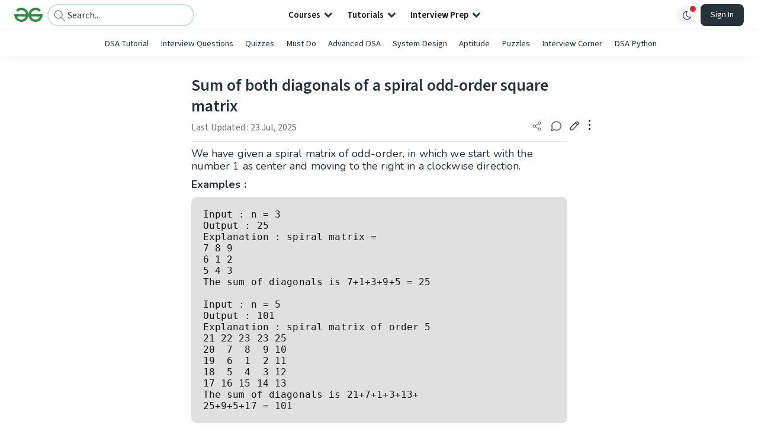

--- FILE ---
content_type: text/html
request_url: https://aa.geeksforgeeks.org/instream/video.html
body_size: 3958
content:
<!DOCTYPE html>
<html lang="en">

<head>
    <meta charset="UTF-8">
    <meta name="viewport" content="width=device-width, initial-scale=1.0">
    <link href="https://vjs.zencdn.net/7.15.4/video-js.css" rel="stylesheet">
    <script src="https://vjs.zencdn.net/7.17.0/video.min.js"></script>
    <script
        src="https://cdn.jsdelivr.net/npm/videojs-http-source-selector/dist/videojs-http-source-selector.min.js"></script>
    <script
        src="https://cdnjs.cloudflare.com/ajax/libs/videojs-contrib-quality-levels/2.0.9/videojs-contrib-quality-levels.min.js"></script>
    <script src="https://cdn.jsdelivr.net/npm/videojs-youtube@3.0.1/dist/Youtube.min.js"></script>
    <style>
        html {
            overflow: hidden;
        }

        .vjs-big-play-button {
            top: 50% !important;
            left: 50% !important;
            transform: translate(-50%, -50%) !important;
        }

        .video-js .vjs-tech {
            object-fit: contain;
            /* Ensure the video fills the player area */
            width: 100%;
            height: 100%;
        }

        .intro {
            width: 100%;
            position: relative;
        }

        .popout-video {
            width: 100%;
            position: relative;
            display: flex;
            justify-content: center;
            min-height: 360px;
            margin: 20px 0;
        }

        .popout-video--popout {
            position: fixed;
            left: 0;
            bottom: 0 !important;
            animation: shimmy 0.2s ease;
        }

        .popout-video--popout>.video-js,
        .popout-video--popout>video {
            width: 300px !important;
            height: 170px !important;
        }

        .popout-video--popout.popout-video {
            display: block !important;
        }

        .bg-video-placeholder {
            max-width: 640px;
            height: 360px;
            background-color: rgba(0, 0, 0, .78);
            margin: auto;
        }

        @keyframes shimmy {
            0% {
                transform: translate(0, 300px);
            }

            25% {
                transform: translate(0, 200px);
            }

            50% {
                transform: translate(0, 100px);
            }

            75% {
                transform: translate(0, 50px);
            }

            100% {
                transform: translate(0, 0);
            }
        }

        .popout-video video {
            width: 100%;
            vertical-align: middle;
        }

        .content_video-dimensions {
            width: 640px !important;
            height: 360px !important;
        }

        .vjs-menu li.vjs-menu-item {
            margin: 0 !important;
            text-align: center !important;
        }

        .vjs-menu li.vjs-menu-item.vjs-selected {
            color: #2b333f !important;
        }

        .video_course_url a {
            background: var(--faded-green) 0% 0% no-repeat padding-box;
            padding: 10px 16px;
            opacity: 1;
            border: 1px solid var(--faded-green);
            max-width: 640px;
            display: block;
            margin: 20px auto;
            text-align: center;
            border-radius: 5px;
        }

        @media (max-width:600px) {
            .content_video-dimensions {
                width: 100% !important;
                height: auto !important;
                min-height: 200px;
            }
        }

        #default_button {
            position: absolute;
            top: 50%;
            left: 50%;
            transform: translate(-50%, -50%);
            border-radius: 12px;
            padding: 6px 32px;
            background-color: #676f76;
        }

        #video-overlay {
            transition: opacity 0.3s ease;
        }

        #play-pause-button {
            transition: transform 0.2s ease;
        }

        #play-pause-button:hover {
            transform: scale(1.1);
        }
    </style>
    <title>Instream Video Player</title>
</head>

<body>
    <div id="video-container">
        <!-- Video content will be injected here -->
    </div>
    <script>
        // Declaring global variables
        let player; // VideoJS player instance
        let imaOptions;
        let currentVideoIndex = 0;
        let playlist = [];
        var youtubeVideo;
        var youtubeVideoPlayInIndia;
        let autoplayPlaylistEnabled = true; // Set this to false to disable autoplaye the next video in playlist
        let adsEnabled = false; // Set this to false to disable ads

        function loadAdScripts() {
            const scriptsToLoad = [
                "https://imasdk.googleapis.com/js/sdkloader/ima3.js",
                "https://cdn.jsdelivr.net/npm/videojs-contrib-ads@6.9.0/dist/videojs.ads.min.js",
                "https://cdn.jsdelivr.net/npm/videojs-ima@1.6.0/dist/videojs.ima.js"
            ];

            scriptsToLoad.forEach(scriptUrl => {
                const script = document.createElement('script');
                script.src = scriptUrl;
                script.async = true;
                document.head.appendChild(script);
            });
        }

        function initializePage() {
            if (adsEnabled) {
                loadAdScripts();
            }

            document.addEventListener('DOMContentLoaded', function () {
                window.addEventListener("message", (event) => {
                    if (event.data.resp) {
                        playlist = event.data.resp;
                        getVideoContent(event.data.resp);
                    }

                    // Changing the currentVideoIndex when click on the video from playlist
                    if (event.data.clickedVideoFromPlaylist && typeof (event.data.currentIndex) !== 'undefined' && event.data.currentIndex >= 0) {
                        currentVideoIndex = event.data.currentIndex;
                    }

                    if (event.data.playlist) {
                        if (player) {
                            player.dispose(); // To destroy the old player instance
                        }
                        const videoContainer = document.getElementById('video-container');
                        if (videoContainer) {
                            videoContainer.innerHTML = ''; // Clear the old player to load new one
                        }
                        getVideoContent(event.data.playlist);
                    }
                });
            });
        }

        // Call the function to initialize the page
        initializePage();

        // ************************************** //
        // ************* FUNCTIONS ************** //
        // ************************************** //

        // Video URLS
        let GFG_VIDEO_URL = 'https://videos.geeksforgeeks.org/hls/51f1b63616e160911804b2f79ded5f44gfg-MergeSortGeeksforGeeks20220610170254.m3u8'
        let GFG_VIDEO_TYPE = 'application/x-mpegURL'
        let YOUTUBE_VIDEO_TYPE = 'video/youtube';
        let SAMPLE_VIDEO_URL = 'https://storage.googleapis.com/gtv-videos-bucket/sample/BigBuckBunny.mp4'
        let SAMPLE_VIDEO_TYPE = 'video/mp4'
        let VMAP_URL_LIVE = 'https://aa.geeksforgeeks.org/instream/vast.xml';

        function getVideoContent(resp) {
            if (resp.length > 0) {
                resp = resp[0];
                if (resp.duration && resp.duration < 180) { // 180 seconds
                    VMAP_URL_LIVE = 'https://aa.geeksforgeeks.org/instream/vast2.xml';
                }

                youtubeVideo = isYoutubeVideo(resp);
                youtubeVideoPlayInIndia = canPlayInIndia(resp);

                const largeThumbnail = resp?.meta?.largeThumbnail || "https://media.geeksforgeeks.org/wp-content/cdn-uploads/20220715141141/default-large-video-thumbnail.png";
                const SUBTITLE_URL = resp?.subtitle

                // Get the Video Container
                const videoContainer = document.getElementById('video-container');
                videoContainer.style.display = 'flex';
                videoContainer.style.justifyContent = 'center';

                // Create the video element 
                let videoElement = document.createElement('video');
                videoElement.id = 'my-video';
                videoElement.className = 'video-js vjs-default-skin';
                videoElement.setAttribute('controls', 'controls');
                videoElement.setAttribute('preload', 'auto');
                videoElement.setAttribute('width', '640px');
                videoElement.setAttribute('height', '360px');
                // videoElement.setAttribute('muted', 'muted'); // This will make sure the video is initial muted

                // Add the subtitle track
                if (SUBTITLE_URL && !youtubeVideo) {
                    let trackElement = document.createElement('track');
                    trackElement.setAttribute('kind', 'subtitles');
                    trackElement.setAttribute('src', SUBTITLE_URL);
                    trackElement.setAttribute('srclang', 'en');
                    trackElement.setAttribute('label', 'English');
                    trackElement.setAttribute('default', 'default');

                    // Append the track to the video element
                    videoElement.appendChild(trackElement);
                }

                // Insert the videoElement into the "video-container" div
                videoContainer.appendChild(videoElement);

                // Initialize the video player
                if (typeof window.videojs !== 'undefined') {
                    // Changing video option based on Youtube and non-Youtube video
                    let video_options = (youtubeVideo && youtubeVideoPlayInIndia) ? {
                        techOrder: ['youtube', 'html5'],
                        sources: [{
                            src: resp.source,
                            type: YOUTUBE_VIDEO_TYPE
                        }],
                        // autoplay: true
                    } : {
                        techOrder: ['html5'],
                        sources: [{
                            src: resp.source,
                            type: GFG_VIDEO_TYPE
                        }],
                        playbackRates: [0.5, 1, 1.25, 1.5, 2],
                        poster: largeThumbnail, // Set the poster image
                        // autoplay: true,
                    }
                    player = videojs(videoElement, video_options);

                    if (adsEnabled && !youtubeVideo) {
                        imaOptions = {
                            adTagUrl: VMAP_URL_LIVE
                        };

                        player.ima(imaOptions);
                    }

                    player.ready(function () {
                        console.log('Player is ready');
                    });

                    player.on('play', () => {
                        if(!youtubeVideo){
                            handleVideoView(resp);
                        }
                    });

                    player.on('error', function () {
                        console.error('VideoJS Error:', player.error());
                    });

                    player.on('ended', function () {
                        currentVideoIndex++;
                        if (autoplayPlaylistEnabled && currentVideoIndex < playlist.length) {
                            loadNextVideo(playlist[currentVideoIndex], currentVideoIndex);
                        }
                    });

                    if (!youtubeVideo) {
                        // Ensure the menu is updated with available quality levels
                        player.qualityLevels().on('addqualitylevel', function () {
                            player.httpSourceSelector();
                        });
                    }
                } else {
                    console.error("videojs is not defined in iframe");
                }
            }
        }

        function isYoutubeVideo(resp) {
            if (resp?.external_youtube && resp?.source) {
                try {
                    const url = new URL(resp.source);
                    const domain = url.hostname;

                    if (domain.includes("geeksforgeeks.org")) {
                        return false;
                    }
                    return true;
                } catch (error) {
                    console.error("Invalid Video URL:", resp.source);
                    return false; // Return false for invalid URLs
                }
            }
            return false;
        }

        function canPlayInIndia(resp) {
            if (resp?.visibility === 'india' || resp?.visibility === 'both') {
                return true;
            }
            return false;
        }

        function loadNextVideo(videoData, currentVideoIndex) {
            if (player) {
                player.dispose();
            }
            const videoContainer = document.getElementById('video-container');
            if (videoContainer) {
                videoContainer.innerHTML = '';
            }

            window.parent.postMessage({
                type: 'AUTOPLAYED_NEXT_VIDEO',
                autoplayPlaylistEnabled: autoplayPlaylistEnabled,
                videoData: videoData,
                currentVideoIndex: currentVideoIndex
            }, '*');

            getVideoContent([videoData]);
        }

        const handleVideoView = async (resp) => {
            try {
                const slug = resp?.slug;
                const csrfToken = await fetchCSRFToken();
                await updateVideoView(slug, csrfToken);
            } catch (error) {
                console.error('Error updating handling video view:', error);
            }
        }

        const fetchCSRFToken = async () => {
            try {
                const response = await fetch('https://apiscript.geeksforgeeks.org/get-csrf-token/', {
                    method: 'GET',
                    credentials: 'include'
                });

                if (response.ok) {
                    const csrfToken = getCookie('csrftoken');
                    if (csrfToken) {
                        return csrfToken;
                    } else {
                        throw new Error('CSRF token not found in cookies');
                    }
                } else {
                    throw new Error('Failed to fetch CSRF token');
                }
            } catch (error) {
                throw new Error(`Error while fetching CSRF token: ${error.message}`);
            }
        }

        const updateVideoView = async (slug, csrfToken) => {
            const payload = { slug: slug };
            try {
                const response = await fetch('https://apiscript.geeksforgeeks.org/update-user-views/', {
                    method: 'POST',
                    headers: {
                        'Content-Type': 'application/json',
                        'X-CSRFToken': csrfToken
                    },
                    credentials: 'include',
                    body: JSON.stringify(payload)
                })

                if (response.ok) {
                    let successData = await response.json();
                    console.log(successData);
                } else {
                    const errorData = await response.json();
                    console.error('Failed to update video views:', errorData);
                }
            } catch (error) {
                console.error('Error while updating video views:', error);
            }
        }

        function getCookie(name) {
            let cookieValue = null;
            if (document.cookie && document.cookie !== '') {
                const cookies = document.cookie.split(';');
                for (let i = 0; i < cookies.length; i++) {
                    const cookie = cookies[i].trim();
                    if (cookie.substring(0, name.length + 1) === (name + '=')) {
                        cookieValue = decodeURIComponent(cookie.substring(name.length + 1));
                        break;
                    }
                }
            }
            return cookieValue;
        }
    </script>
</body>


</html>

--- FILE ---
content_type: text/html; charset=utf-8
request_url: https://www.google.com/recaptcha/api2/anchor?ar=1&k=6LdMFNUZAAAAAIuRtzg0piOT-qXCbDF-iQiUi9KY&co=aHR0cHM6Ly93d3cuZ2Vla3Nmb3JnZWVrcy5vcmc6NDQz&hl=en&type=image&v=PoyoqOPhxBO7pBk68S4YbpHZ&theme=light&size=invisible&badge=bottomright&anchor-ms=20000&execute-ms=30000&cb=dgvdwvxpccjm
body_size: 48446
content:
<!DOCTYPE HTML><html dir="ltr" lang="en"><head><meta http-equiv="Content-Type" content="text/html; charset=UTF-8">
<meta http-equiv="X-UA-Compatible" content="IE=edge">
<title>reCAPTCHA</title>
<style type="text/css">
/* cyrillic-ext */
@font-face {
  font-family: 'Roboto';
  font-style: normal;
  font-weight: 400;
  font-stretch: 100%;
  src: url(//fonts.gstatic.com/s/roboto/v48/KFO7CnqEu92Fr1ME7kSn66aGLdTylUAMa3GUBHMdazTgWw.woff2) format('woff2');
  unicode-range: U+0460-052F, U+1C80-1C8A, U+20B4, U+2DE0-2DFF, U+A640-A69F, U+FE2E-FE2F;
}
/* cyrillic */
@font-face {
  font-family: 'Roboto';
  font-style: normal;
  font-weight: 400;
  font-stretch: 100%;
  src: url(//fonts.gstatic.com/s/roboto/v48/KFO7CnqEu92Fr1ME7kSn66aGLdTylUAMa3iUBHMdazTgWw.woff2) format('woff2');
  unicode-range: U+0301, U+0400-045F, U+0490-0491, U+04B0-04B1, U+2116;
}
/* greek-ext */
@font-face {
  font-family: 'Roboto';
  font-style: normal;
  font-weight: 400;
  font-stretch: 100%;
  src: url(//fonts.gstatic.com/s/roboto/v48/KFO7CnqEu92Fr1ME7kSn66aGLdTylUAMa3CUBHMdazTgWw.woff2) format('woff2');
  unicode-range: U+1F00-1FFF;
}
/* greek */
@font-face {
  font-family: 'Roboto';
  font-style: normal;
  font-weight: 400;
  font-stretch: 100%;
  src: url(//fonts.gstatic.com/s/roboto/v48/KFO7CnqEu92Fr1ME7kSn66aGLdTylUAMa3-UBHMdazTgWw.woff2) format('woff2');
  unicode-range: U+0370-0377, U+037A-037F, U+0384-038A, U+038C, U+038E-03A1, U+03A3-03FF;
}
/* math */
@font-face {
  font-family: 'Roboto';
  font-style: normal;
  font-weight: 400;
  font-stretch: 100%;
  src: url(//fonts.gstatic.com/s/roboto/v48/KFO7CnqEu92Fr1ME7kSn66aGLdTylUAMawCUBHMdazTgWw.woff2) format('woff2');
  unicode-range: U+0302-0303, U+0305, U+0307-0308, U+0310, U+0312, U+0315, U+031A, U+0326-0327, U+032C, U+032F-0330, U+0332-0333, U+0338, U+033A, U+0346, U+034D, U+0391-03A1, U+03A3-03A9, U+03B1-03C9, U+03D1, U+03D5-03D6, U+03F0-03F1, U+03F4-03F5, U+2016-2017, U+2034-2038, U+203C, U+2040, U+2043, U+2047, U+2050, U+2057, U+205F, U+2070-2071, U+2074-208E, U+2090-209C, U+20D0-20DC, U+20E1, U+20E5-20EF, U+2100-2112, U+2114-2115, U+2117-2121, U+2123-214F, U+2190, U+2192, U+2194-21AE, U+21B0-21E5, U+21F1-21F2, U+21F4-2211, U+2213-2214, U+2216-22FF, U+2308-230B, U+2310, U+2319, U+231C-2321, U+2336-237A, U+237C, U+2395, U+239B-23B7, U+23D0, U+23DC-23E1, U+2474-2475, U+25AF, U+25B3, U+25B7, U+25BD, U+25C1, U+25CA, U+25CC, U+25FB, U+266D-266F, U+27C0-27FF, U+2900-2AFF, U+2B0E-2B11, U+2B30-2B4C, U+2BFE, U+3030, U+FF5B, U+FF5D, U+1D400-1D7FF, U+1EE00-1EEFF;
}
/* symbols */
@font-face {
  font-family: 'Roboto';
  font-style: normal;
  font-weight: 400;
  font-stretch: 100%;
  src: url(//fonts.gstatic.com/s/roboto/v48/KFO7CnqEu92Fr1ME7kSn66aGLdTylUAMaxKUBHMdazTgWw.woff2) format('woff2');
  unicode-range: U+0001-000C, U+000E-001F, U+007F-009F, U+20DD-20E0, U+20E2-20E4, U+2150-218F, U+2190, U+2192, U+2194-2199, U+21AF, U+21E6-21F0, U+21F3, U+2218-2219, U+2299, U+22C4-22C6, U+2300-243F, U+2440-244A, U+2460-24FF, U+25A0-27BF, U+2800-28FF, U+2921-2922, U+2981, U+29BF, U+29EB, U+2B00-2BFF, U+4DC0-4DFF, U+FFF9-FFFB, U+10140-1018E, U+10190-1019C, U+101A0, U+101D0-101FD, U+102E0-102FB, U+10E60-10E7E, U+1D2C0-1D2D3, U+1D2E0-1D37F, U+1F000-1F0FF, U+1F100-1F1AD, U+1F1E6-1F1FF, U+1F30D-1F30F, U+1F315, U+1F31C, U+1F31E, U+1F320-1F32C, U+1F336, U+1F378, U+1F37D, U+1F382, U+1F393-1F39F, U+1F3A7-1F3A8, U+1F3AC-1F3AF, U+1F3C2, U+1F3C4-1F3C6, U+1F3CA-1F3CE, U+1F3D4-1F3E0, U+1F3ED, U+1F3F1-1F3F3, U+1F3F5-1F3F7, U+1F408, U+1F415, U+1F41F, U+1F426, U+1F43F, U+1F441-1F442, U+1F444, U+1F446-1F449, U+1F44C-1F44E, U+1F453, U+1F46A, U+1F47D, U+1F4A3, U+1F4B0, U+1F4B3, U+1F4B9, U+1F4BB, U+1F4BF, U+1F4C8-1F4CB, U+1F4D6, U+1F4DA, U+1F4DF, U+1F4E3-1F4E6, U+1F4EA-1F4ED, U+1F4F7, U+1F4F9-1F4FB, U+1F4FD-1F4FE, U+1F503, U+1F507-1F50B, U+1F50D, U+1F512-1F513, U+1F53E-1F54A, U+1F54F-1F5FA, U+1F610, U+1F650-1F67F, U+1F687, U+1F68D, U+1F691, U+1F694, U+1F698, U+1F6AD, U+1F6B2, U+1F6B9-1F6BA, U+1F6BC, U+1F6C6-1F6CF, U+1F6D3-1F6D7, U+1F6E0-1F6EA, U+1F6F0-1F6F3, U+1F6F7-1F6FC, U+1F700-1F7FF, U+1F800-1F80B, U+1F810-1F847, U+1F850-1F859, U+1F860-1F887, U+1F890-1F8AD, U+1F8B0-1F8BB, U+1F8C0-1F8C1, U+1F900-1F90B, U+1F93B, U+1F946, U+1F984, U+1F996, U+1F9E9, U+1FA00-1FA6F, U+1FA70-1FA7C, U+1FA80-1FA89, U+1FA8F-1FAC6, U+1FACE-1FADC, U+1FADF-1FAE9, U+1FAF0-1FAF8, U+1FB00-1FBFF;
}
/* vietnamese */
@font-face {
  font-family: 'Roboto';
  font-style: normal;
  font-weight: 400;
  font-stretch: 100%;
  src: url(//fonts.gstatic.com/s/roboto/v48/KFO7CnqEu92Fr1ME7kSn66aGLdTylUAMa3OUBHMdazTgWw.woff2) format('woff2');
  unicode-range: U+0102-0103, U+0110-0111, U+0128-0129, U+0168-0169, U+01A0-01A1, U+01AF-01B0, U+0300-0301, U+0303-0304, U+0308-0309, U+0323, U+0329, U+1EA0-1EF9, U+20AB;
}
/* latin-ext */
@font-face {
  font-family: 'Roboto';
  font-style: normal;
  font-weight: 400;
  font-stretch: 100%;
  src: url(//fonts.gstatic.com/s/roboto/v48/KFO7CnqEu92Fr1ME7kSn66aGLdTylUAMa3KUBHMdazTgWw.woff2) format('woff2');
  unicode-range: U+0100-02BA, U+02BD-02C5, U+02C7-02CC, U+02CE-02D7, U+02DD-02FF, U+0304, U+0308, U+0329, U+1D00-1DBF, U+1E00-1E9F, U+1EF2-1EFF, U+2020, U+20A0-20AB, U+20AD-20C0, U+2113, U+2C60-2C7F, U+A720-A7FF;
}
/* latin */
@font-face {
  font-family: 'Roboto';
  font-style: normal;
  font-weight: 400;
  font-stretch: 100%;
  src: url(//fonts.gstatic.com/s/roboto/v48/KFO7CnqEu92Fr1ME7kSn66aGLdTylUAMa3yUBHMdazQ.woff2) format('woff2');
  unicode-range: U+0000-00FF, U+0131, U+0152-0153, U+02BB-02BC, U+02C6, U+02DA, U+02DC, U+0304, U+0308, U+0329, U+2000-206F, U+20AC, U+2122, U+2191, U+2193, U+2212, U+2215, U+FEFF, U+FFFD;
}
/* cyrillic-ext */
@font-face {
  font-family: 'Roboto';
  font-style: normal;
  font-weight: 500;
  font-stretch: 100%;
  src: url(//fonts.gstatic.com/s/roboto/v48/KFO7CnqEu92Fr1ME7kSn66aGLdTylUAMa3GUBHMdazTgWw.woff2) format('woff2');
  unicode-range: U+0460-052F, U+1C80-1C8A, U+20B4, U+2DE0-2DFF, U+A640-A69F, U+FE2E-FE2F;
}
/* cyrillic */
@font-face {
  font-family: 'Roboto';
  font-style: normal;
  font-weight: 500;
  font-stretch: 100%;
  src: url(//fonts.gstatic.com/s/roboto/v48/KFO7CnqEu92Fr1ME7kSn66aGLdTylUAMa3iUBHMdazTgWw.woff2) format('woff2');
  unicode-range: U+0301, U+0400-045F, U+0490-0491, U+04B0-04B1, U+2116;
}
/* greek-ext */
@font-face {
  font-family: 'Roboto';
  font-style: normal;
  font-weight: 500;
  font-stretch: 100%;
  src: url(//fonts.gstatic.com/s/roboto/v48/KFO7CnqEu92Fr1ME7kSn66aGLdTylUAMa3CUBHMdazTgWw.woff2) format('woff2');
  unicode-range: U+1F00-1FFF;
}
/* greek */
@font-face {
  font-family: 'Roboto';
  font-style: normal;
  font-weight: 500;
  font-stretch: 100%;
  src: url(//fonts.gstatic.com/s/roboto/v48/KFO7CnqEu92Fr1ME7kSn66aGLdTylUAMa3-UBHMdazTgWw.woff2) format('woff2');
  unicode-range: U+0370-0377, U+037A-037F, U+0384-038A, U+038C, U+038E-03A1, U+03A3-03FF;
}
/* math */
@font-face {
  font-family: 'Roboto';
  font-style: normal;
  font-weight: 500;
  font-stretch: 100%;
  src: url(//fonts.gstatic.com/s/roboto/v48/KFO7CnqEu92Fr1ME7kSn66aGLdTylUAMawCUBHMdazTgWw.woff2) format('woff2');
  unicode-range: U+0302-0303, U+0305, U+0307-0308, U+0310, U+0312, U+0315, U+031A, U+0326-0327, U+032C, U+032F-0330, U+0332-0333, U+0338, U+033A, U+0346, U+034D, U+0391-03A1, U+03A3-03A9, U+03B1-03C9, U+03D1, U+03D5-03D6, U+03F0-03F1, U+03F4-03F5, U+2016-2017, U+2034-2038, U+203C, U+2040, U+2043, U+2047, U+2050, U+2057, U+205F, U+2070-2071, U+2074-208E, U+2090-209C, U+20D0-20DC, U+20E1, U+20E5-20EF, U+2100-2112, U+2114-2115, U+2117-2121, U+2123-214F, U+2190, U+2192, U+2194-21AE, U+21B0-21E5, U+21F1-21F2, U+21F4-2211, U+2213-2214, U+2216-22FF, U+2308-230B, U+2310, U+2319, U+231C-2321, U+2336-237A, U+237C, U+2395, U+239B-23B7, U+23D0, U+23DC-23E1, U+2474-2475, U+25AF, U+25B3, U+25B7, U+25BD, U+25C1, U+25CA, U+25CC, U+25FB, U+266D-266F, U+27C0-27FF, U+2900-2AFF, U+2B0E-2B11, U+2B30-2B4C, U+2BFE, U+3030, U+FF5B, U+FF5D, U+1D400-1D7FF, U+1EE00-1EEFF;
}
/* symbols */
@font-face {
  font-family: 'Roboto';
  font-style: normal;
  font-weight: 500;
  font-stretch: 100%;
  src: url(//fonts.gstatic.com/s/roboto/v48/KFO7CnqEu92Fr1ME7kSn66aGLdTylUAMaxKUBHMdazTgWw.woff2) format('woff2');
  unicode-range: U+0001-000C, U+000E-001F, U+007F-009F, U+20DD-20E0, U+20E2-20E4, U+2150-218F, U+2190, U+2192, U+2194-2199, U+21AF, U+21E6-21F0, U+21F3, U+2218-2219, U+2299, U+22C4-22C6, U+2300-243F, U+2440-244A, U+2460-24FF, U+25A0-27BF, U+2800-28FF, U+2921-2922, U+2981, U+29BF, U+29EB, U+2B00-2BFF, U+4DC0-4DFF, U+FFF9-FFFB, U+10140-1018E, U+10190-1019C, U+101A0, U+101D0-101FD, U+102E0-102FB, U+10E60-10E7E, U+1D2C0-1D2D3, U+1D2E0-1D37F, U+1F000-1F0FF, U+1F100-1F1AD, U+1F1E6-1F1FF, U+1F30D-1F30F, U+1F315, U+1F31C, U+1F31E, U+1F320-1F32C, U+1F336, U+1F378, U+1F37D, U+1F382, U+1F393-1F39F, U+1F3A7-1F3A8, U+1F3AC-1F3AF, U+1F3C2, U+1F3C4-1F3C6, U+1F3CA-1F3CE, U+1F3D4-1F3E0, U+1F3ED, U+1F3F1-1F3F3, U+1F3F5-1F3F7, U+1F408, U+1F415, U+1F41F, U+1F426, U+1F43F, U+1F441-1F442, U+1F444, U+1F446-1F449, U+1F44C-1F44E, U+1F453, U+1F46A, U+1F47D, U+1F4A3, U+1F4B0, U+1F4B3, U+1F4B9, U+1F4BB, U+1F4BF, U+1F4C8-1F4CB, U+1F4D6, U+1F4DA, U+1F4DF, U+1F4E3-1F4E6, U+1F4EA-1F4ED, U+1F4F7, U+1F4F9-1F4FB, U+1F4FD-1F4FE, U+1F503, U+1F507-1F50B, U+1F50D, U+1F512-1F513, U+1F53E-1F54A, U+1F54F-1F5FA, U+1F610, U+1F650-1F67F, U+1F687, U+1F68D, U+1F691, U+1F694, U+1F698, U+1F6AD, U+1F6B2, U+1F6B9-1F6BA, U+1F6BC, U+1F6C6-1F6CF, U+1F6D3-1F6D7, U+1F6E0-1F6EA, U+1F6F0-1F6F3, U+1F6F7-1F6FC, U+1F700-1F7FF, U+1F800-1F80B, U+1F810-1F847, U+1F850-1F859, U+1F860-1F887, U+1F890-1F8AD, U+1F8B0-1F8BB, U+1F8C0-1F8C1, U+1F900-1F90B, U+1F93B, U+1F946, U+1F984, U+1F996, U+1F9E9, U+1FA00-1FA6F, U+1FA70-1FA7C, U+1FA80-1FA89, U+1FA8F-1FAC6, U+1FACE-1FADC, U+1FADF-1FAE9, U+1FAF0-1FAF8, U+1FB00-1FBFF;
}
/* vietnamese */
@font-face {
  font-family: 'Roboto';
  font-style: normal;
  font-weight: 500;
  font-stretch: 100%;
  src: url(//fonts.gstatic.com/s/roboto/v48/KFO7CnqEu92Fr1ME7kSn66aGLdTylUAMa3OUBHMdazTgWw.woff2) format('woff2');
  unicode-range: U+0102-0103, U+0110-0111, U+0128-0129, U+0168-0169, U+01A0-01A1, U+01AF-01B0, U+0300-0301, U+0303-0304, U+0308-0309, U+0323, U+0329, U+1EA0-1EF9, U+20AB;
}
/* latin-ext */
@font-face {
  font-family: 'Roboto';
  font-style: normal;
  font-weight: 500;
  font-stretch: 100%;
  src: url(//fonts.gstatic.com/s/roboto/v48/KFO7CnqEu92Fr1ME7kSn66aGLdTylUAMa3KUBHMdazTgWw.woff2) format('woff2');
  unicode-range: U+0100-02BA, U+02BD-02C5, U+02C7-02CC, U+02CE-02D7, U+02DD-02FF, U+0304, U+0308, U+0329, U+1D00-1DBF, U+1E00-1E9F, U+1EF2-1EFF, U+2020, U+20A0-20AB, U+20AD-20C0, U+2113, U+2C60-2C7F, U+A720-A7FF;
}
/* latin */
@font-face {
  font-family: 'Roboto';
  font-style: normal;
  font-weight: 500;
  font-stretch: 100%;
  src: url(//fonts.gstatic.com/s/roboto/v48/KFO7CnqEu92Fr1ME7kSn66aGLdTylUAMa3yUBHMdazQ.woff2) format('woff2');
  unicode-range: U+0000-00FF, U+0131, U+0152-0153, U+02BB-02BC, U+02C6, U+02DA, U+02DC, U+0304, U+0308, U+0329, U+2000-206F, U+20AC, U+2122, U+2191, U+2193, U+2212, U+2215, U+FEFF, U+FFFD;
}
/* cyrillic-ext */
@font-face {
  font-family: 'Roboto';
  font-style: normal;
  font-weight: 900;
  font-stretch: 100%;
  src: url(//fonts.gstatic.com/s/roboto/v48/KFO7CnqEu92Fr1ME7kSn66aGLdTylUAMa3GUBHMdazTgWw.woff2) format('woff2');
  unicode-range: U+0460-052F, U+1C80-1C8A, U+20B4, U+2DE0-2DFF, U+A640-A69F, U+FE2E-FE2F;
}
/* cyrillic */
@font-face {
  font-family: 'Roboto';
  font-style: normal;
  font-weight: 900;
  font-stretch: 100%;
  src: url(//fonts.gstatic.com/s/roboto/v48/KFO7CnqEu92Fr1ME7kSn66aGLdTylUAMa3iUBHMdazTgWw.woff2) format('woff2');
  unicode-range: U+0301, U+0400-045F, U+0490-0491, U+04B0-04B1, U+2116;
}
/* greek-ext */
@font-face {
  font-family: 'Roboto';
  font-style: normal;
  font-weight: 900;
  font-stretch: 100%;
  src: url(//fonts.gstatic.com/s/roboto/v48/KFO7CnqEu92Fr1ME7kSn66aGLdTylUAMa3CUBHMdazTgWw.woff2) format('woff2');
  unicode-range: U+1F00-1FFF;
}
/* greek */
@font-face {
  font-family: 'Roboto';
  font-style: normal;
  font-weight: 900;
  font-stretch: 100%;
  src: url(//fonts.gstatic.com/s/roboto/v48/KFO7CnqEu92Fr1ME7kSn66aGLdTylUAMa3-UBHMdazTgWw.woff2) format('woff2');
  unicode-range: U+0370-0377, U+037A-037F, U+0384-038A, U+038C, U+038E-03A1, U+03A3-03FF;
}
/* math */
@font-face {
  font-family: 'Roboto';
  font-style: normal;
  font-weight: 900;
  font-stretch: 100%;
  src: url(//fonts.gstatic.com/s/roboto/v48/KFO7CnqEu92Fr1ME7kSn66aGLdTylUAMawCUBHMdazTgWw.woff2) format('woff2');
  unicode-range: U+0302-0303, U+0305, U+0307-0308, U+0310, U+0312, U+0315, U+031A, U+0326-0327, U+032C, U+032F-0330, U+0332-0333, U+0338, U+033A, U+0346, U+034D, U+0391-03A1, U+03A3-03A9, U+03B1-03C9, U+03D1, U+03D5-03D6, U+03F0-03F1, U+03F4-03F5, U+2016-2017, U+2034-2038, U+203C, U+2040, U+2043, U+2047, U+2050, U+2057, U+205F, U+2070-2071, U+2074-208E, U+2090-209C, U+20D0-20DC, U+20E1, U+20E5-20EF, U+2100-2112, U+2114-2115, U+2117-2121, U+2123-214F, U+2190, U+2192, U+2194-21AE, U+21B0-21E5, U+21F1-21F2, U+21F4-2211, U+2213-2214, U+2216-22FF, U+2308-230B, U+2310, U+2319, U+231C-2321, U+2336-237A, U+237C, U+2395, U+239B-23B7, U+23D0, U+23DC-23E1, U+2474-2475, U+25AF, U+25B3, U+25B7, U+25BD, U+25C1, U+25CA, U+25CC, U+25FB, U+266D-266F, U+27C0-27FF, U+2900-2AFF, U+2B0E-2B11, U+2B30-2B4C, U+2BFE, U+3030, U+FF5B, U+FF5D, U+1D400-1D7FF, U+1EE00-1EEFF;
}
/* symbols */
@font-face {
  font-family: 'Roboto';
  font-style: normal;
  font-weight: 900;
  font-stretch: 100%;
  src: url(//fonts.gstatic.com/s/roboto/v48/KFO7CnqEu92Fr1ME7kSn66aGLdTylUAMaxKUBHMdazTgWw.woff2) format('woff2');
  unicode-range: U+0001-000C, U+000E-001F, U+007F-009F, U+20DD-20E0, U+20E2-20E4, U+2150-218F, U+2190, U+2192, U+2194-2199, U+21AF, U+21E6-21F0, U+21F3, U+2218-2219, U+2299, U+22C4-22C6, U+2300-243F, U+2440-244A, U+2460-24FF, U+25A0-27BF, U+2800-28FF, U+2921-2922, U+2981, U+29BF, U+29EB, U+2B00-2BFF, U+4DC0-4DFF, U+FFF9-FFFB, U+10140-1018E, U+10190-1019C, U+101A0, U+101D0-101FD, U+102E0-102FB, U+10E60-10E7E, U+1D2C0-1D2D3, U+1D2E0-1D37F, U+1F000-1F0FF, U+1F100-1F1AD, U+1F1E6-1F1FF, U+1F30D-1F30F, U+1F315, U+1F31C, U+1F31E, U+1F320-1F32C, U+1F336, U+1F378, U+1F37D, U+1F382, U+1F393-1F39F, U+1F3A7-1F3A8, U+1F3AC-1F3AF, U+1F3C2, U+1F3C4-1F3C6, U+1F3CA-1F3CE, U+1F3D4-1F3E0, U+1F3ED, U+1F3F1-1F3F3, U+1F3F5-1F3F7, U+1F408, U+1F415, U+1F41F, U+1F426, U+1F43F, U+1F441-1F442, U+1F444, U+1F446-1F449, U+1F44C-1F44E, U+1F453, U+1F46A, U+1F47D, U+1F4A3, U+1F4B0, U+1F4B3, U+1F4B9, U+1F4BB, U+1F4BF, U+1F4C8-1F4CB, U+1F4D6, U+1F4DA, U+1F4DF, U+1F4E3-1F4E6, U+1F4EA-1F4ED, U+1F4F7, U+1F4F9-1F4FB, U+1F4FD-1F4FE, U+1F503, U+1F507-1F50B, U+1F50D, U+1F512-1F513, U+1F53E-1F54A, U+1F54F-1F5FA, U+1F610, U+1F650-1F67F, U+1F687, U+1F68D, U+1F691, U+1F694, U+1F698, U+1F6AD, U+1F6B2, U+1F6B9-1F6BA, U+1F6BC, U+1F6C6-1F6CF, U+1F6D3-1F6D7, U+1F6E0-1F6EA, U+1F6F0-1F6F3, U+1F6F7-1F6FC, U+1F700-1F7FF, U+1F800-1F80B, U+1F810-1F847, U+1F850-1F859, U+1F860-1F887, U+1F890-1F8AD, U+1F8B0-1F8BB, U+1F8C0-1F8C1, U+1F900-1F90B, U+1F93B, U+1F946, U+1F984, U+1F996, U+1F9E9, U+1FA00-1FA6F, U+1FA70-1FA7C, U+1FA80-1FA89, U+1FA8F-1FAC6, U+1FACE-1FADC, U+1FADF-1FAE9, U+1FAF0-1FAF8, U+1FB00-1FBFF;
}
/* vietnamese */
@font-face {
  font-family: 'Roboto';
  font-style: normal;
  font-weight: 900;
  font-stretch: 100%;
  src: url(//fonts.gstatic.com/s/roboto/v48/KFO7CnqEu92Fr1ME7kSn66aGLdTylUAMa3OUBHMdazTgWw.woff2) format('woff2');
  unicode-range: U+0102-0103, U+0110-0111, U+0128-0129, U+0168-0169, U+01A0-01A1, U+01AF-01B0, U+0300-0301, U+0303-0304, U+0308-0309, U+0323, U+0329, U+1EA0-1EF9, U+20AB;
}
/* latin-ext */
@font-face {
  font-family: 'Roboto';
  font-style: normal;
  font-weight: 900;
  font-stretch: 100%;
  src: url(//fonts.gstatic.com/s/roboto/v48/KFO7CnqEu92Fr1ME7kSn66aGLdTylUAMa3KUBHMdazTgWw.woff2) format('woff2');
  unicode-range: U+0100-02BA, U+02BD-02C5, U+02C7-02CC, U+02CE-02D7, U+02DD-02FF, U+0304, U+0308, U+0329, U+1D00-1DBF, U+1E00-1E9F, U+1EF2-1EFF, U+2020, U+20A0-20AB, U+20AD-20C0, U+2113, U+2C60-2C7F, U+A720-A7FF;
}
/* latin */
@font-face {
  font-family: 'Roboto';
  font-style: normal;
  font-weight: 900;
  font-stretch: 100%;
  src: url(//fonts.gstatic.com/s/roboto/v48/KFO7CnqEu92Fr1ME7kSn66aGLdTylUAMa3yUBHMdazQ.woff2) format('woff2');
  unicode-range: U+0000-00FF, U+0131, U+0152-0153, U+02BB-02BC, U+02C6, U+02DA, U+02DC, U+0304, U+0308, U+0329, U+2000-206F, U+20AC, U+2122, U+2191, U+2193, U+2212, U+2215, U+FEFF, U+FFFD;
}

</style>
<link rel="stylesheet" type="text/css" href="https://www.gstatic.com/recaptcha/releases/PoyoqOPhxBO7pBk68S4YbpHZ/styles__ltr.css">
<script nonce="RyIMLWoyAdzeu-u1zsE1KA" type="text/javascript">window['__recaptcha_api'] = 'https://www.google.com/recaptcha/api2/';</script>
<script type="text/javascript" src="https://www.gstatic.com/recaptcha/releases/PoyoqOPhxBO7pBk68S4YbpHZ/recaptcha__en.js" nonce="RyIMLWoyAdzeu-u1zsE1KA">
      
    </script></head>
<body><div id="rc-anchor-alert" class="rc-anchor-alert"></div>
<input type="hidden" id="recaptcha-token" value="[base64]">
<script type="text/javascript" nonce="RyIMLWoyAdzeu-u1zsE1KA">
      recaptcha.anchor.Main.init("[\x22ainput\x22,[\x22bgdata\x22,\x22\x22,\[base64]/[base64]/[base64]/bmV3IHJbeF0oY1swXSk6RT09Mj9uZXcgclt4XShjWzBdLGNbMV0pOkU9PTM/bmV3IHJbeF0oY1swXSxjWzFdLGNbMl0pOkU9PTQ/[base64]/[base64]/[base64]/[base64]/[base64]/[base64]/[base64]/[base64]\x22,\[base64]\\u003d\x22,\[base64]/MFjDnyvClCnCosOlIcKjR1IvFmHChMOYP3PDtsOuw7fDuMOlDQMlwqfDhTHDrcK8w75Dw5oqBsKbKsKkYMKTFTfDknnCrMOqNGRhw7d5wqlOwoXDqmY5fkcSJ8Orw6FhTjHCjcK7cMKmF8K3w6pfw6PDugfCmknCrg/DgMKFBsK8GXpuCCxKXMKlCMOwFcOtJ2QTw7XCtn/DrMOWQsKFwq3CkcOzwrpoSsK8wo3CnRzCtMKBwq/CixV7wq5Ow6jCrsKZw6DCim3DpQ84wrvCqcKqw4IMwqPDoS0ewprChWxJHMOFLMOnw4Fuw6lmw7bCssOKEAxcw6xfw5PCiX7DkFjDu1HDk1wuw5lyY8K2QW/DuRoCdXEwWcKEwrvCog5lw7HDoMO7w5zDt0tHNWAew7zDomTDpUUvOS5fTsKWwoYEesOIw7TDhAs1NsOQwrvClMKic8OfCMOzwphKYcOWHRgJYsOyw7XCisKbwrFrw7grX37CmRzDv8KAw4rDrcOhIydRYWoiE1XDjWzCpi/DnDlgwpTChm/[base64]/DoSrCh8KvW2F0woTCgCzCvWTCtDB8FsKUSMOOHV7Dt8K4wrzDusKqWTbCgWU+P8OVG8Otwppiw7zCvsOcLMKzw5bCgzPCsifCvnEBW8KgSyMMw7/[base64]/[base64]/[base64]/CgR4SwqHDmDfCokDDuEh8wqPDtzDDnxhzUmFpw5/CiRjCmMKPVDxHaMKPIUXCuMOtw4XDnjLDh8KOc3Fdw45ywoNxW3LCt3PDosOFw7MAw6PCiw7DlgF6wrjDhTpDFUVuwrR0wrTDscOrw6t3w4ZCZsOic3EeAFZQcinClMKvw7tMwq06w7TDgMOiNsKbU8KfDn7DuHDDh8O4JSk4ECZyw6RVF07DrMKCDMK1wpDCul/[base64]/CjCEewrATa2PCp8O/wrDCjB7CrBbDpRcvw5TDh8KHw5A3w5h0Q2HCh8Kdw5/DusOSfsKXLsO1wo5rw5YeTijDp8KvwqjCogU/VHDCu8OGUsKtw7RTwqnCgk5AT8OfPMK5eV7CgVEnP17DvXXDj8KkwpsRRMK2WcKvw687A8KmIcOZw4nCi1XCt8Oyw5ITasOIcRczecOjw6fCkcK8w5LCp1ILw7xhwqLDnH4AZm9kwo3ClH/DqFFNN2YmKEplwrzDjUV7KSlHU8KDw6cswr7CrsOURcO7wp9tEsKIOsKpWXJ2w4LDgQPDmMKNwrDCulvDmFLDpC4dRi8NZFNudcOtw6Vjw5VccBpQw7bDviZNw7fDmnlhwpZcOW7CiBUuwoPCrcO5wq1CSCTCjWnDl8OeScKTwojCn0U3AMKQwoXDgMKTAXsjwp/CjsORXsOIwoLDpBLDj0kJYMKmwqHDssOeWsKCwoN3w6IWEzHCqMO3DzpPeQfCgWDCjcKCw77Co8K+w5fDqMOKQsKjwofDgB/DqwDDjUAmworDlsO+csOkCsONLWFew6A/[base64]/[base64]/Cr8KeDsOAwoHDksO9WsOnw4w7GsK9wqNWwp/[base64]/woZtw57ChsKAScKufMKvYcKnGQAGwpTCp8KeCV/CvAXDjMKnV0Ipai4WLV3CmsOzFMOuw7V2FsKdw65HNXzCkWfCj3fCg3LCncOaV1PDksKbAsKNw4cZQcKICgjCrcKiGgoVeMK4FwBqw4hoa8OaUXbDjcO4woTCuQd3esOMX1ETwoIUwrXCpMOJDcOieMOrw6V8wrDDuMKEw6nDlVAaHcOUwrpGwqPDhEc3w5/Dsx3CrsKjwq5mwpTDvSvCrCMlw7IpVcKKw6jCsxDDmsKOwpjCqsKEw6UbVsOGw40YSMKZcsKrFcKowq/Dm3F/w5VcPGE4CH9kdj3Dm8KaKAbDs8Kof8Oow73CsRfDpcKpND8/GsO6YwsKQcOodjTDsiMeNsO/[base64]/CuRbCtQ/CjX4PUcK2wqNZFB/Cu8Ofw5jCpS/CksOKw4nDsRouLmLChT7DvsKrw6Byw5fDsSxfwpzDtBY8wp3DrhdtDcODbcKdDMKgwo9Lw4/DtsO+IljDtkrDsR7CqB/Dq3jDtzvDpjPClsO2FsKMIMOHB8KQUAXDiUUfw63CvmI2EHszFiTDtmXClj/[base64]/w7wZw7PCvMK2dmjClcOXb8OASsKDacObesKxLMOBwrnCmyUFwo1gV8OtK8KZw4Ncw4l6UMOWaMKMecO5DsK6w4EofnPCvmLCqMK9wpbDpsOuecKvwqbCtsK9w7o9dMKzJMKxwrV8wql/w5NTwpF/wpTCssKpw77Dk0lWW8KrKcKDw5JRwoLCisKVw743XCtzw7LDhn0uGibCrTgMEMKZwrg3wrPDn09zwqbDrDTDn8OzwprDvsOrw6/[base64]/ChcKgw4Qxw7XDqi3Dkh5iV1DDpFnDplE6M0LDihXCr8KEworCoMKyw7wGZMOuWMKlw6bCjiHCnXfCuRbDmhXDlCTChcOjw7c+woptw4gtUB3Cn8Kfwq3DtMO+wr3DoH/[base64]/CtCo5wrMKwocdaE92w7pXwpofwoHDoxcWw57CtcOuw6NWWcOgc8ODwqQcwrnCpjzDrMOFw7rDncKiwq8AWMOkw78jScOZwqjDu8KNwppbT8Kmwq1/w7zCmC3CoMKswrlDH8K6WSNiwpXCrsKbHcKfTnhrWsOAw4pAQcKIe8KUw5o6AhQtTsOFNsK8wpZfNsO5VMOnw6lNw6LDng/DvsKbw5/Ci3DDmsOEI2TCqsKcPMKrKsO5w7vDpypxKcKRwrTDmMKYUcOCwpoUw7vCuQw+w6IRZcOhwpPCrMOTH8ObQEHCt1k+TwJpVD/CrSDCrMK0S1g3wqDDjXZXwo3DqsKUw5fChsOxJGjCgi7DsSzCoWJGGMOCNwwPwqvCnMKCI8KBHn5RE8Kyw5kfw4PDi8KdbcKueRLDgT/CoMKIGcOzGcKBw7Ypw7vCshFwRMKPw4YKwodwwq5uw4New5I7wr7DucKzCC/Dr3ZaVgPCrF3CmhE4AnkCwqsuw7nDocOBwrEsT8K5Nk9cMcOLFsOuV8KewopuwrlvXcO6EHsywp3Cj8Obw4LDpT5aBkHChQJqLMKMa2vDjlLDv3DCusKcWcOBw53CocO0XsOHU3vCj8OUwpxKw7EaSMK/wp/DuhnCisKkPjFVw5MHw7fCj0HDqybCtWojwoR5PTfCjcOvwrjCrsK6ecOqw6jDp37CjB5OYAHCk0sqcmZtwp7CkcKHB8K6w7Abw4HCg37Cs8OmHEfClcOPwo/[base64]/[base64]/CmMKLYsO1w4QTwpPCucOvwrZkwqEAwqbDtwwybQPDq8K7X8K9wppmScORX8K+YzbDp8O1DlYuwqnCucKBQcK5MEvDjw/CrcKjVsKXNsKTBMO/wp4Vwq7Dok9tw6Y/[base64]/[base64]/CosKvw6DDlXXCh0YOMcK+wplNacKcN03ClWdwwo/ClMKwwoHDkMOgwq/DjSDCtzHDt8OKwr0YwqLCvsOfSGpUQsKrw6zDq3TDnxnCrj7CusOrN01ER3AIWBB0w6RTwptlwonClcOswpF1w6XCi1nDjynCrj0qA8OpTwJNWMKIScKzwqXDgMK0S39Cw4HDr8KrwoJmw5rCtsKUFDvCo8OZTCLCn1QnwotWdMK9ZhVnw4Z9w4omwrzDnWzCtS10wr/CvMK2w60VesOgwqjChcKAwrzDpwTCtTdhDh3Cn8OEOxw2wrcGwrN6w4jCujlRKMOKUGY7OnjCmMKsw63DqkVkw4wncmF/M2FFwoAMAwonw5B0w4gTXzJwwq3CmMKMw6rCm8KEw5B7S8OMwqHDisODbSzDtVfCpMO3G8OQWsO6w6nDkcO7ZCp1V3vCvnwbFMOGV8KSemMld10RwrZrw7vCh8KhPgkwC8OFwo7DrcOsE8OQwrPDqsK2HELDqEdxw4gRGk9tw4FAw6/[base64]/[base64]/[base64]/PR8ta8OVw4rDm18xRsKEw4rCpl/[base64]/CmTDDpMO5CMOSwoPCpsKsw77DqcO9w4nDu3QIE8O+USjDuFgfw7jCsjpvw55jJgjCphTCmW/CisOAfsKfCMOFQsOJaBRHG0I0wq17PcK5w7jCg1o0wogJw4zDn8OPV8OEw6UKwq3DvxnDhQ8dC13CkhDCtm4Pwqg6wrBeSWbChcKgw53CjsKOw5A2w7bDvcObw5lHwrIZYMO9J8OfKsKOccO8w43Cg8OJw4nDp8KWIUwfNy46wpLDv8KrBlzCqRNWL8KnZsO/w5bCi8OTQMO/e8OqwpHDv8O6w5zCjMObIHkNw6Zpw6sVFMOOWMORJsOGwptdb8KwXELCnH3Cg8K6wr0gDnvCuAXCtsOERsKcCMOjLsK4wrhFJsKRMjgia3TDomzCjMOew4xQQQXDmB41CyI7SEwGYMK4w7nCk8O/fcK0U04CTEHCjcOINsO6CsKpw6Qfc8O+w7Q/JcKCw4cGLwNSE34iKWoAfsKiKAzCnxzCnAM/wr9ZwpfCksKsHRcqwodcdcKgwrfDkcKfw5rCkMKbw5XCj8OwHcOZwphrw4DCqGzCmMKYS8OUAsOWUFHChE1pw7hPR8OgwqPDthZwwqUdYcKTDBbDisOWw45Xwo/DmG4Fw7/DpFJlw6bDhS8Uwosfw517Yk/CgsOhZMOFw5MowrHCm8O/[base64]/[base64]/CgsKwwrQ3CsOJwo7CnW8sdsK4BlTCjsOxdcONw6QIw5Jbw6Vaw6AqPsOdQQ5Twotvw5zCksOtbHEVwofCszUQJMKbwobCqsOnw5pLfEfCnMO3YcO8O2DClRTCjG/Cj8KwKyrDnizCpGHDusKgwrLDjFgrAS02LQICXMKTesK3w4bChHrDmg8pw7XCk1lqFXTDuwbDucOxwqbDh2gzWsOLwrAWw6NLwp/DpsKKw5ktQMKvAXU0wrNMw6zCoMKAYwUCJC4dw75VwoE4wp7CokbCpcONwocRBcODwqzChXPDjx7DlsOUHSXDsRo4HSLDpcOBWy0HOg7DgcOlCw91WMKgwqRvGcKZw6zCjkbCiE1Aw4pvJVxgw40/RnPDskjCpSzDvcKUw6XCkjIEOlnCoVsuw4bCmcKHeGNWKW/DpA5WWcKUwpbDgWLCjRzCt8ORwpvDlRXDiWjCtMOpwrzDv8KYG8ODwo4rNkUeBnbCrV/CpVtOw43DucOUQAE4MMOLwovCoVrClgVEwonDiFRXS8KbBXfCgybCk8KcKcOuHjnDn8OPSsKFM8KFw5vDsmQdXRrDr0UWwqJjwqHDj8KTZsKfMsKPPcO+w5LDi8Kbwrp+w7UXw5/Dm3XDlzYpY29Hw7IVw5fCuThVd1IbeCBIwqsYM1RfD8Kdwq/CpTjDgQAyB8OCwpp5w5oSwqzDn8Olwp8+AUTDjcK/[base64]/[base64]/B0lXTMKJaifCu0zCrMKDX1ANS0PCn8KCHTBNLCUjw7Uyw4PDtwbCk8O9KMO/O0DCrsOraBnClMKsXCoNw4bCnxjDpMOfw5TDjsKOwogqw6rDpcO6VTjDhXHDvmMswoEZw5rCtGxPw6vCpjzCjFtkwpTDiyo3K8OVw7bCtxfDhhRuwpMNw6/CqsKzw7ZJDX1YPMKVW8O6CsOawqNJw6XCtcKww4c5NCo1KsK8VCUyIVASwpzDqDfCsTJybBxnw4vCgCJ8w6bCn24cw5XDnSnCqcKeIMKmWlMUwqXCr8Kiwr/DjMOsw7HDj8OowobDsMKOwobDr3LDlzAVw4pMw4nDvU/DvMOvG1MPEg43w5pSHn59w5BvBsKzZUEScHHCpsKTw7jCpsOvwohmw7dMwq96ZGfDkHjCsMK3dwF4wop/dMOqTcOfwoMXb8K7wooAw41SXUUuw4UVw4h8UsOFIW/CnTXClD57w6TClMKvwoXDmsO6w5fDqCrDqH/CgsKtPcKLw7vCrsKkJcKSw5TCoQYiwqM4G8Kvw6tTwrllw5DDt8K1a8Kaw6E3w4tBGwnCtcOVw4XDizoDw43DksKjNsO+wrARwr/DrGzDn8Kiw7zCmMK7IEHDumLCksKkw6wcwqjCocKpwrh2woI9AEHCu0zCsEXDosOzBMKFwqEMOzfCscKZwpVWPTXCkMKxw6vDggbCjcOcw4bDrsO2W10kecK6ClPCt8O9w5o5H8K3w5xlw7cdw5/CtMOATDXCssKvESA5b8Kew5pJOw42GVPDkEfDsHoXw5dvwrh7PFgYCcO9wrl4CnHCtg/DsjUVw49TVQ/CqsOjBhXCucOjTwTCkMKrwoFMPFt3RzI6JT3CuMOsw4bClkTCrcOJZMOqwo4awqEKfcOfw516wr3CvsKsB8Ktw4hjwqxRR8KBDcOxw5QEE8KbHcORwrx5wpMZewFhUkkJe8Kgwq7DkiLCiWY/E0vDo8KPwojDqsO1wqvCmcKiEjsrw6E9GMKaIhfDhcKBw61nw6/[base64]/wrLDicOyw7sYbUnDhw7DnTU3woQ8w73CkMKkSEPDs8OyIkbDmMO/asK3XmfCvilhw6lnwpvCjh5/PcO4MSUuwrdHSMKIwpLCnHnCjx/[base64]/CtH/[base64]/[base64]/woctwoHDjsKIw4jCjV3DksO/w4ApahbDoMO+IB5uF8OZw4Mnw4k3WFBBwpM3wqdJRGzDhgMZJ8KIFcOtDMKiwoEcwoo1wpbDjFV1QmfDrXNJw6BvLyJLdMKjw6vDtDMLawrCvG/CjcKFYsO7w77Dm8OYVz43DgBabDbClGrCsQXDoAQbw7Ndw4tywpEDURwoHMKwekZ5w6ZNDgzCpsKwB0LCtMOMcMKZQcO1wrHCu8KSw6U7w4NNwp44X8K9asK3w4nDv8OMwqAbC8Kjw75gwpfCh8OiEcOGwqRqwpM3TlVOOTwHwq/CgMKYcMK5w7oiw7DCn8KAN8Orw7rDjjvDnQPDjxQcwqEVPsOPwovDksKSw5vDmjfDmwU/N8KHfCNEw6XDscKbe8OfwoJVw7ptwo/DpkvDp8O5I8OzVX5kw7BCw4krcnU0wp5Uw5TCv0Aew71adsOMwqbDgcOYwpRqe8OCVAxpwqszRcO3w6/Cl1/DhmMgbhwcwoJ4wpDCvMKUwpLDssKLw4HCjMK+UMO1w6HCo1wGYcKiFMKYwoN+w6LDvcOJWmjDlsO3OinCuMOgcMOECDtDw4HCvAPDpHLDncK4w63Dj8KWd2BRIcOiwqRKYFFcwq/Dtj03QcK7w57DusKOClLDgx5Iaz/CsCbDksKpwpTCsSrChsKvwrPCsGPCrCPDtmcPRMOyPE8VM2HDqA90f2oCwp/CtcOUPW9mVwLCqMOgwqcJAiIycyvClsOnwqHDhsKpw7bCrinCuMOhw5/ClEpWwoPDhcO4wrXCrcKRXFPDi8KDwqdnw7xgwqrDsMOEwoJGw4NRbxxeHsKyKXTDlHnCn8OlAsK+a8Ktw7/DssOZB8Oqw7pDA8OpNULCsSEvw4QBW8OhbMK5e1NHw70EIcKoKG7DlMKrNhTDncK5OcOxU0zDnF5tRXnCnx3CvSRkLMKqWVp9w5HDtyDCtMODwoRGw75/[base64]/Dr2lkwr5xWcOHKMOjW0VcUcOswqbCtEhofsK7aMO1VsKRw6wbwr0Iw67DhltZwoFLw5TCoTjCrsOfVWfCuwA1w6LCssOnw4ZLw5Rzw4ReMMKBw4hdw5bDj3/[base64]/CrSHCtH9/wpViwqPDkWQ4wqzCrDXCp17ChsKmajbDkE7DuD9iXhTCqsK1akxNw7/[base64]/[base64]/[base64]/wojCosOwYBrDs8Kuw65Sw5zCo13DkDvCrcKkAEkXTcKicMKSwqfDocOeTMKwKQZHDHgLwqzCnjHCs8O5wrHDqMO0CMKmVALDjikkwqXDoMOuw7TDpcKUJmnDgHMcw43DtMKnwr4rZWTCtXEzw6xew6bDtCZjY8OAHz/DncKvwqpFZAEtY8KzwpArw5/DlMOewpczw4LDpTotwrdfGMOtB8KvwrMVwrXDhMK8wpbDj2B8AFDDhGpNaMKQw4PDoGABMsOsEcKCwoLCgWN4ZC7DoMKALAXCqz8hCsOiw4XDgsKQcETDvGDCmsKBKMOwDULDgMOuGcO8wrXDnDBJwrbCncOkZcKzYMORwrnCjxtMYzfCiRjCjzF/[base64]/Dv0BBVMOZe8KlBTfCrcOuw67CpXt8wpLDs8OQBsOtDcKlfUc+w7fDoMOkM8Ogw645wo0lwqfDvR/CtUlnRHozF8OMw58PLcOhw7/[base64]/wqDCgXcyw5rCj1N+FcOtwqc5PsKpPEMNT8OIw5vDucOlw5LCuVnCgcKxwpjDoVnDplfDjQTDksK0JH3DpC3CiBzDsx5DwoJ2wo5Nwr3Dlz0pw7jCv2dIw5TDuhbCrXDCmwbCpcKhw4Mtw7/[base64]/CqcOVelcvwoQAwoDDhsOCW8OZw7hhwqHDt8KmwoMOYwbCnMKqccOfFMOQTj5Ew6t7KHsFwqTChMKuw71ZG8KgWcOwAsKTwpLDgS3CiTp1w7zDpMOSw5DCrAfCqi1ewpY0WjvCsQ8pG8Oaw55ywrjDvMOLa1U5AsONVsOJwpjDhsOjwpTCgcOHdDvDsMKeGcKswrHDmE/CvcKJAmJswq0qw6rDj8O/w6kDN8KSUArCl8KzwpPDtELDvMOQKsOXwoRsdB0kF11tbjtxwoDDusKKB1pIw7fDqAogwpkzUMKJw43DncKww5fCtBtBcAtSfBNJS3F8w4/CgRMsHsOWw4Qpw4nCuUtcXcKJEMK3QsOGwrbCoMODBFJCTBnChU8AHsOoKEzCrCEfwr7DicOaS8OgwqDDpGfChMKkwoxxwqJ9bsK1w7nDkcKZw4tcw4zDpMKywqPDgDrCtTjCs0/Ct8KZw43CiiHCosOfwr7DvcKnDEUew7NYw75ObsOHYlbDisKnJDTDq8OpC2XCmhrDhMKuCMO8VlkDwpPCqGYtw7NEwp0NwpDCqg7CgsKrRMOlw51PUxoTdsKSScKzfWHChCQTw54ESVNWw5/Cv8KsYVjChUjCt8KZAFHDvMKpaQ1cMMKcw4rDnhJ2w7DDu8Kow4vCnlAycsOIYwwecDMIw78tdltcVMKPw7BGIVVdU0vDu8Kaw7HCm8K/w7Z6YDN6wo7Cji/[base64]/RsO9wqktw4NUw6x4wp3CvcOSWMO+w6FYw6YAdMK2AMOZwr/CvcKZEm58w67CqE1kfn13bsKKTjwow6bDvgXDgjVhEMORe8KRUGbCjFfDr8KEw73CgsK/[base64]/LW8Gw6IUNx/CisKRw5fDoFsZwqJHZMKBPcOQasK6wro9M39jw5DDjMKKEsKew7/CmcOYeRNPb8KTw7LDosKUw7PCgsKpEUPCksOqw7DCtn3CpRnDgE85ASDDosOswoAYJsKZw4pcL8OjXsOJw7EfYG3CoSLCs1zDhUrCkcOaQSvDshwzw5vDqCnCocO1Imx7w7rCl8OJw5sfw4VYDm51ehVbNcKLw4VQw5dLw7/DpS4xwrAMw7Rmw5sQwo7CisKMNMOLGVRoAsKzwoVrdMKZw6PDhcKlwoZHJsOHwqp6NmNGDMOzZF/CscKgwp9sw7xww4PDvsOOAMKKM3nDncOPw6sAMMKyAHl2GcKMXwIOO1Fgd8KdS3/[base64]/HCLDv1ZTwrTCssOYYl5Zw4vCk2kTw7rCr1jDtsOOw5oZPMORwqNhXcOgDj/DqRtiwrBiw4Ibwo3CojTDosKzBXPDpwXDnCbDunbCgEx4wpE9G3zCsWXCq3pfdcKUw4PCp8OcUQPDgRdlw7LDlsO3wo0CMHzCq8Kxa8KXLsOCwrdjODLCncKqYDLDj8KHPFdvYsOyw4XChDvCicKjw5fCgTvCpEcbw7HDtsOOSMKGw5bDvsK7w5HCmX/DlkgnL8OeMUnCvmbDi08ZHcK+EBUrw41mLHFLFcOTwqfCu8KaR8Opw4zCuWxAw7Z4wqLCih/DoMOHwoFqwprDpQ7Dvi7DrVhKVsOLDWTCuC/DvzDCncO0w4trw4DCosOXEg3DmD4Gw5JgScKXOVnDvC8EZ2jDrcKGdn5+wotNw7t8wo0PwqdnWMKlV8Oyw5xGw5ciMcKzL8ODwp0swqLDsnYBw59Iwp/[base64]/Dr3lBXG3CnE4Bw5fDtEbDgMKFbnzDmTcbwqpdal/CnsOtwq1bw4vCu1NxIQsPwqI4f8OOW1fCrcO1w5oZMsKfPMKXwooDwrp6woxsw4vCvsK6fjrCmR7CmcKkUsKcw6Mcw5LCjcKGw73DnDTDhkfCmwBtB8Kawo5mwos/w4IBTsO5WMK7wonDj8KhBU/CkF/DjcOUw6/[base64]/Ct8Ogw7zDuz7ClwANw5vCnBvDimd9w6vClMKMScK8w7TDrMOCw4E9wpp0w5HCtUcNw6hZwo1/QMKJwqbDu8Oya8KrwrrCt0rDosKNwqXDm8KCVnjDsMOIwpwSwoVfw58BwoUEw5TDtg/Cu8Kyw6/Dg8KFw6LDtcOEw6VFwozDpgHDslE2wp3Dly/[base64]/DnjYJwrlxwrPCqGzDsH57w53DhwASA0hzX3lgQsKUwrUMwoRufMO0wqIOwopHZwvCj8Knw4Jcw5d6DsOWw6bDniRTwojDuH7CnBVQJkgqw6AMGcKgAsKkwoQIw7AuL8KSw7PCtUHCjzPCq8Kpw5vCvcOpLB/[base64]/YsK3dsOdwpILEMONXTMxUw7CoiorwprDhsKOw6powoQ8NnRZCHvCsgrDvMKdw4cVXGZzwrnDuVfDiXVETSkWdcK1wrkTD0FeOcKaw6/[base64]/ClixAwq5PbHLCnnR7cm/Ch8KYw5EWwpRXJMOfScOxw6XCosK9CkfClMO/[base64]/DlcOAcB7CusOWRktJw6BcS8Kow4gHwpRrZmQdw4TDhTLDpzjCucO1N8OYJUTDlTNueMKcw6TDsMODwrPCgSg3A13DhTHCnsK7w6LCkRjDsA7DlcKTGxrDok7CjkfDnzTCk0jDpsKGw60eYMKhInvCoFsqXh/CmcOfw7xfwq1weMOQwowlwpTCm8OiwpEkwpzDssOYw6jCuE3DtS4GwrPDozzCtQ48SgBtcC8kwpN7HcOHwoxzw4RHwoDDshXDh0FPDgdPw5bCkMO3LAQqwqbCq8Kyw6TCj8KYOHbCl8K1TGXCjB/DsH3DjMONw5vCrCtfwpAhWDgLAsOCAzbDlHwqBmLCnMKSwozCjcK3XjvClsO3w4ElY8K1w7vDu8O4w4nCgcKuUsOewotVw4s5w6HCl8K0wpDDtcKZwovDtcKDwpLCk2dRFwDCocO5WsKxBm9xw4hSwqLChsKaw6DDjW/Cl8KzwozChCdqDBAWMHDDpVTDm8OZw4JAwpUwDMK3wq3Cr8KDw4Myw6VPwp4/wq90wpFlLsO4IMKHEcOeV8KPw5k2T8O1U8OXwpDDlCzCiMKINHHCocONw6BnwpprTEhQcTLDiGNVwr7Cp8OVW2QvwojClXPDsT0gYcKLWkpDYTUHOsKHZA1KNcOYMsOzWELDncO9d2PDisKbw45QZ2nCl8K7wpDDsU7DsH/DkGxVwr3CgMKPNcOYe8KsfAfDhMOLYMOvwoHCkBLCqx9iwqHDtMK8w7/CnHDDuSzChcOWO8KdRlVGC8OMw7vDucKkw4Yxw6zDh8KlW8Oxw7FowptCfzjDrsKkw5cnDy5twp9+JBjCuznDugbCnDJpw7sUdcKewqPDoUtHwqFpEk/[base64]/Dh2jDqTgCQxIiwo7CgsK8LMKHw7jCmcKzNXIPFnhtFMKbfmjDosKtMnzCnTcLcMKuw6vDg8KAw6tnQ8KKNcKDwqNBw7ocZQrCrsK1wozCisKWYDsAw5crwprCvcKiasK4EcOrbcKjEsOINHQgwqUvR1o/FzzCuhJ/w47DixtUwr9BPhRRcsOtKMKJwpQvIsKuKDQ/w7EJU8Osw58Fd8Oww5thw5w1GgLDgsO/w5pVCcKiw6hfB8OZWRnClkvDoEvCuAfDhA/DjDxDWMOhdMO6w6s3JjI6J8Ogwq/[base64]/DncONwoshw5suScKJFmTCmcKmNMKrwo/Doykgw5zCvcKPH2oXUsOQZ389fsKZbUPDssK7w6DDn1ljJBI+w6TCgcO6w4prwpbDm1rCtjFEw7PCpCxvwrUKEDgldWXCtMKCw5XCicKawqc0EgPCggl3wqdWIMKKa8K7wrzCtiANbRzCu3vDqFE1w5gpw7/DmCB7fkN0KsKWw74cw5d0woomw7vCuRDCjAzCiMK4worDmjUvRcK9wojDqTwDdcOJw6vCs8Knw63CtDjCo2dsC8OVVMO3YcKow7TDn8KdFxx2wqbClcOyXXwxFcKBJDfCjVwPwphyfE50VMOBdU/Do3jCl8O0LsOqWhTCpFw2dcKUWsKRw47ClndqO8OmwoPCtsKCw5fDuD5Vw55vKcOww75HGEHDkyVWB0lFw5hTwpkYZcO2OzlEa8Ouc07CkAw6YsKHw7Irw7rDr8OAacKEwrHDv8K9wrUiLTTCo8KUwpPCpH7CnEcHwpIQw5Rsw7/DrVnCjMO9AcKTw5wcGMKZa8K8wrVEAsOZwqlrw47DicKBw4zCrS/[base64]/[base64]/w7ZxfAfCrUQBw5AtIwTDgMKnwrbDp8KdwqLDjgNaw6HCm8OkLsO1w7xSw4AgMcKbw7Z/KcKowpvCuXfCk8KOw4nCnwEuYcKswoVPNA7DtcK7N2/Di8O+D11BUSXDgF7CtG1mw7BYVcKXT8Kcw7/[base64]/Dt2PDrsKHbcKzZT0wDsOEwqJfwpnDtgvDuMOsVcOMQQnDpMKYXMKnw7wqcjwWAG5vRcOpIGbDrcOBTcOwwr3DssO2S8KHw6BKw5HDncK3w5cYwowLLsOWMgpZw4xfEsO5wrNpwp4/[base64]/[base64]/eyBfwqbCqcK0fiMewrvCtCJKwoEJwrLCtMO9QnHDicKWw4HDkHfDrQsGwpXCsMOEV8KhwovCr8KJwo0Hw4R4EcOrM8OfI8ORwo3Cs8Ktw5/DvxXCgBrDscKoRcKYwq7CgMKZesOzwqwDbjjCnAnDpklVwo/[base64]/ChcORGsK7MyDDgcKewoPDq8KxDxLCj8OGZ8KTwrpxwrfDucOYwrnCusOHT2jCjXzCicK0w5xEwoXCvsKDFR4tU1ZmwrbCpUxuDwDCtkRNwpXDscKtwqgSC8OIw4dlwpdfwoMKSi/CrsKuwp1xe8Klwo4qXsK6wpN8wrzCpglKHcOZwobCpsOTw7JYwpDCsSbDtCQGAQhkWGnCt8O4w6sYfx4qw5LCjcOFw7XDv1/[base64]/w4VbLV/Dg8KiZhdxw54NO0vDh0HCq8KQccK7WsOkHMKyw6zDiifDuVfCj8K4w6RGw5BbO8K8wpbCowHDnkPDnFTDuW3DtgHCtn/Dt3oFTULDvw0/ThN2PcKBWyzDvcOxwpbDo8OYwrhuw4M+w5LDhVXDgkFIc8KvEk0xeCPCqcOzFz/DvsORwpXDjDJGZXXCrcKvwrFif8KEwrgpwrYiOMOKUQ4Cb8OkwqhYGlo/wrtpc8KwwqBxwpQmFcO+eEnCisObwrhCwpDCtsOoVcKpwoxLFMKsWR3DqV3CrEjCmAQpw4waWgJQOgbDlwMwacKvwpBcw7/CmsO8wrHDnXwfL8OJaMORX2RSBsO1woQcw7fCqT56wrIzwqtrwp3CnhF1fA8yO8K2wp/Dkx7Dv8KHwozCrD7CrCzDmBhBwqjDtyVWwrDDgmJadsKsIxNyOsOvAcOQJSLDs8KcPcOIwo/DnMKxOxR+wq1XdUh3w7ZEw4bDl8ONw4DCkDXDocKvw4lvTcODfU7Cg8OIa1h+wqfClV/[base64]/[base64]/w5/Drw3DtsKLwo7CjDvCoGs7VmZ+w5zDshDDuiVXKcO0TMOww7NrM8OKw4bCq8KwPcOGHXV9NgsNZcKYScK5wo1/[base64]/ChgXCjMKtwqJNUMK4OHVew7jCksO/w7PCrBjDpklPw7vCvn8Lw6QAw4rCk8O8cSXCjcOcw7p2wqbCnnclbRTCmEPDssK3w6jCrcK0BsKtw4NvBcOKw6vCjsOtXxrDiVHCuGdVwpbDhVLCu8K4D21/[base64]/wqzCpcKAfsObbMK8wqJhXlPCsDpCJMKcfMOyMsKew6cvBGPCm8OiZ8KUw4XDpMKGwo4TOVJsw6nCkA\\u003d\\u003d\x22],null,[\x22conf\x22,null,\x226LdMFNUZAAAAAIuRtzg0piOT-qXCbDF-iQiUi9KY\x22,0,null,null,null,0,[21,125,63,73,95,87,41,43,42,83,102,105,109,121],[1017145,333],0,null,null,null,null,0,null,0,null,700,1,null,0,\[base64]/76lBhnEnQkZnOKMAhmv8xEZ\x22,0,0,null,null,1,null,0,1,null,null,null,0],\x22https://www.geeksforgeeks.org:443\x22,null,[3,1,1],null,null,null,1,3600,[\x22https://www.google.com/intl/en/policies/privacy/\x22,\x22https://www.google.com/intl/en/policies/terms/\x22],\x22o7WV/+aj6BbkxVXyowPEOBCvPOZqIGYuC6ysi5F+x3M\\u003d\x22,1,0,null,1,1769122439767,0,0,[210,42,208,69,151],null,[133,130,253,198],\x22RC-HIDpx1-1qMTCOA\x22,null,null,null,null,null,\x220dAFcWeA7AdH3p_OoLaGQ3RZ02VxZb6yC5x02wIbUbc8WBlFYfKLDfZRWueDk2V3Ghq61bCGxo7TpPZFJj2ORtID_chrilsO5YHg\x22,1769205239831]");
    </script></body></html>

--- FILE ---
content_type: text/html; charset=utf-8
request_url: https://www.google.com/recaptcha/api2/aframe
body_size: -249
content:
<!DOCTYPE HTML><html><head><meta http-equiv="content-type" content="text/html; charset=UTF-8"></head><body><script nonce="Xarv4NLiH0SURkotWQLUcw">/** Anti-fraud and anti-abuse applications only. See google.com/recaptcha */ try{var clients={'sodar':'https://pagead2.googlesyndication.com/pagead/sodar?'};window.addEventListener("message",function(a){try{if(a.source===window.parent){var b=JSON.parse(a.data);var c=clients[b['id']];if(c){var d=document.createElement('img');d.src=c+b['params']+'&rc='+(localStorage.getItem("rc::a")?sessionStorage.getItem("rc::b"):"");window.document.body.appendChild(d);sessionStorage.setItem("rc::e",parseInt(sessionStorage.getItem("rc::e")||0)+1);localStorage.setItem("rc::h",'1769118844140');}}}catch(b){}});window.parent.postMessage("_grecaptcha_ready", "*");}catch(b){}</script></body></html>

--- FILE ---
content_type: text/plain
request_url: https://c.6sc.co/?m=1
body_size: 194
content:
6suuid=ed263e1747473e00779c7269a8000000d5931b00

--- FILE ---
content_type: application/javascript; charset=utf-8
request_url: https://fundingchoicesmessages.google.com/f/AGSKWxVeUB4dCxc47a7AZqOCfpn3zmjGNhWBlqJ8Gq5pbMNqebxXPlJZY-XqO6KGy__RZZAiMWALia9Q6knweCBjKiC1_L0QPPN6kWHYn2TKwhfROpl6R7QS70f372NaWbPVQJ5RlCKJ-YhuiPMsYw5adFuTRg9Mn71fnmqIAc2_B1h0yXvVQmJcrh3wLetT/_/getadverts?/reklam-ads2._adrow-/attachad./adstitle.
body_size: -1288
content:
window['ceea64d3-8654-45db-8c05-5bbda4460fe3'] = true;